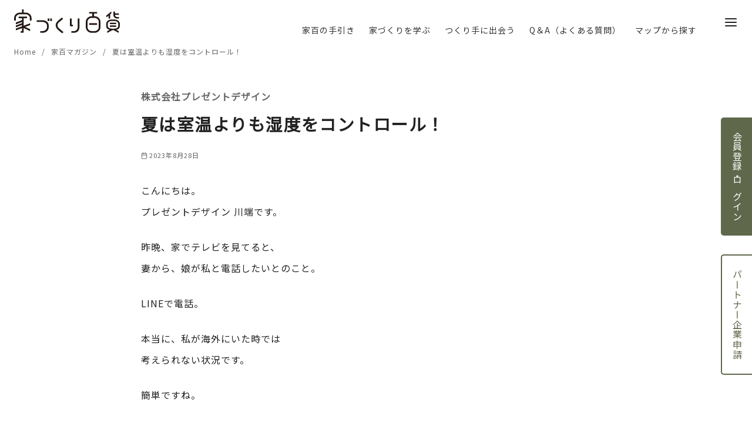

--- FILE ---
content_type: text/html; charset=utf-8
request_url: https://www.google.com/recaptcha/api2/anchor?ar=1&k=6Ldt3ZQdAAAAAKiyXAJcpTR_M0U2JEz5dtEy0Qx3&co=aHR0cHM6Ly9pZWR1a3VyaTEwMC5jb206NDQz&hl=en&v=PoyoqOPhxBO7pBk68S4YbpHZ&size=invisible&anchor-ms=20000&execute-ms=30000&cb=p76flgnry9b2
body_size: 48520
content:
<!DOCTYPE HTML><html dir="ltr" lang="en"><head><meta http-equiv="Content-Type" content="text/html; charset=UTF-8">
<meta http-equiv="X-UA-Compatible" content="IE=edge">
<title>reCAPTCHA</title>
<style type="text/css">
/* cyrillic-ext */
@font-face {
  font-family: 'Roboto';
  font-style: normal;
  font-weight: 400;
  font-stretch: 100%;
  src: url(//fonts.gstatic.com/s/roboto/v48/KFO7CnqEu92Fr1ME7kSn66aGLdTylUAMa3GUBHMdazTgWw.woff2) format('woff2');
  unicode-range: U+0460-052F, U+1C80-1C8A, U+20B4, U+2DE0-2DFF, U+A640-A69F, U+FE2E-FE2F;
}
/* cyrillic */
@font-face {
  font-family: 'Roboto';
  font-style: normal;
  font-weight: 400;
  font-stretch: 100%;
  src: url(//fonts.gstatic.com/s/roboto/v48/KFO7CnqEu92Fr1ME7kSn66aGLdTylUAMa3iUBHMdazTgWw.woff2) format('woff2');
  unicode-range: U+0301, U+0400-045F, U+0490-0491, U+04B0-04B1, U+2116;
}
/* greek-ext */
@font-face {
  font-family: 'Roboto';
  font-style: normal;
  font-weight: 400;
  font-stretch: 100%;
  src: url(//fonts.gstatic.com/s/roboto/v48/KFO7CnqEu92Fr1ME7kSn66aGLdTylUAMa3CUBHMdazTgWw.woff2) format('woff2');
  unicode-range: U+1F00-1FFF;
}
/* greek */
@font-face {
  font-family: 'Roboto';
  font-style: normal;
  font-weight: 400;
  font-stretch: 100%;
  src: url(//fonts.gstatic.com/s/roboto/v48/KFO7CnqEu92Fr1ME7kSn66aGLdTylUAMa3-UBHMdazTgWw.woff2) format('woff2');
  unicode-range: U+0370-0377, U+037A-037F, U+0384-038A, U+038C, U+038E-03A1, U+03A3-03FF;
}
/* math */
@font-face {
  font-family: 'Roboto';
  font-style: normal;
  font-weight: 400;
  font-stretch: 100%;
  src: url(//fonts.gstatic.com/s/roboto/v48/KFO7CnqEu92Fr1ME7kSn66aGLdTylUAMawCUBHMdazTgWw.woff2) format('woff2');
  unicode-range: U+0302-0303, U+0305, U+0307-0308, U+0310, U+0312, U+0315, U+031A, U+0326-0327, U+032C, U+032F-0330, U+0332-0333, U+0338, U+033A, U+0346, U+034D, U+0391-03A1, U+03A3-03A9, U+03B1-03C9, U+03D1, U+03D5-03D6, U+03F0-03F1, U+03F4-03F5, U+2016-2017, U+2034-2038, U+203C, U+2040, U+2043, U+2047, U+2050, U+2057, U+205F, U+2070-2071, U+2074-208E, U+2090-209C, U+20D0-20DC, U+20E1, U+20E5-20EF, U+2100-2112, U+2114-2115, U+2117-2121, U+2123-214F, U+2190, U+2192, U+2194-21AE, U+21B0-21E5, U+21F1-21F2, U+21F4-2211, U+2213-2214, U+2216-22FF, U+2308-230B, U+2310, U+2319, U+231C-2321, U+2336-237A, U+237C, U+2395, U+239B-23B7, U+23D0, U+23DC-23E1, U+2474-2475, U+25AF, U+25B3, U+25B7, U+25BD, U+25C1, U+25CA, U+25CC, U+25FB, U+266D-266F, U+27C0-27FF, U+2900-2AFF, U+2B0E-2B11, U+2B30-2B4C, U+2BFE, U+3030, U+FF5B, U+FF5D, U+1D400-1D7FF, U+1EE00-1EEFF;
}
/* symbols */
@font-face {
  font-family: 'Roboto';
  font-style: normal;
  font-weight: 400;
  font-stretch: 100%;
  src: url(//fonts.gstatic.com/s/roboto/v48/KFO7CnqEu92Fr1ME7kSn66aGLdTylUAMaxKUBHMdazTgWw.woff2) format('woff2');
  unicode-range: U+0001-000C, U+000E-001F, U+007F-009F, U+20DD-20E0, U+20E2-20E4, U+2150-218F, U+2190, U+2192, U+2194-2199, U+21AF, U+21E6-21F0, U+21F3, U+2218-2219, U+2299, U+22C4-22C6, U+2300-243F, U+2440-244A, U+2460-24FF, U+25A0-27BF, U+2800-28FF, U+2921-2922, U+2981, U+29BF, U+29EB, U+2B00-2BFF, U+4DC0-4DFF, U+FFF9-FFFB, U+10140-1018E, U+10190-1019C, U+101A0, U+101D0-101FD, U+102E0-102FB, U+10E60-10E7E, U+1D2C0-1D2D3, U+1D2E0-1D37F, U+1F000-1F0FF, U+1F100-1F1AD, U+1F1E6-1F1FF, U+1F30D-1F30F, U+1F315, U+1F31C, U+1F31E, U+1F320-1F32C, U+1F336, U+1F378, U+1F37D, U+1F382, U+1F393-1F39F, U+1F3A7-1F3A8, U+1F3AC-1F3AF, U+1F3C2, U+1F3C4-1F3C6, U+1F3CA-1F3CE, U+1F3D4-1F3E0, U+1F3ED, U+1F3F1-1F3F3, U+1F3F5-1F3F7, U+1F408, U+1F415, U+1F41F, U+1F426, U+1F43F, U+1F441-1F442, U+1F444, U+1F446-1F449, U+1F44C-1F44E, U+1F453, U+1F46A, U+1F47D, U+1F4A3, U+1F4B0, U+1F4B3, U+1F4B9, U+1F4BB, U+1F4BF, U+1F4C8-1F4CB, U+1F4D6, U+1F4DA, U+1F4DF, U+1F4E3-1F4E6, U+1F4EA-1F4ED, U+1F4F7, U+1F4F9-1F4FB, U+1F4FD-1F4FE, U+1F503, U+1F507-1F50B, U+1F50D, U+1F512-1F513, U+1F53E-1F54A, U+1F54F-1F5FA, U+1F610, U+1F650-1F67F, U+1F687, U+1F68D, U+1F691, U+1F694, U+1F698, U+1F6AD, U+1F6B2, U+1F6B9-1F6BA, U+1F6BC, U+1F6C6-1F6CF, U+1F6D3-1F6D7, U+1F6E0-1F6EA, U+1F6F0-1F6F3, U+1F6F7-1F6FC, U+1F700-1F7FF, U+1F800-1F80B, U+1F810-1F847, U+1F850-1F859, U+1F860-1F887, U+1F890-1F8AD, U+1F8B0-1F8BB, U+1F8C0-1F8C1, U+1F900-1F90B, U+1F93B, U+1F946, U+1F984, U+1F996, U+1F9E9, U+1FA00-1FA6F, U+1FA70-1FA7C, U+1FA80-1FA89, U+1FA8F-1FAC6, U+1FACE-1FADC, U+1FADF-1FAE9, U+1FAF0-1FAF8, U+1FB00-1FBFF;
}
/* vietnamese */
@font-face {
  font-family: 'Roboto';
  font-style: normal;
  font-weight: 400;
  font-stretch: 100%;
  src: url(//fonts.gstatic.com/s/roboto/v48/KFO7CnqEu92Fr1ME7kSn66aGLdTylUAMa3OUBHMdazTgWw.woff2) format('woff2');
  unicode-range: U+0102-0103, U+0110-0111, U+0128-0129, U+0168-0169, U+01A0-01A1, U+01AF-01B0, U+0300-0301, U+0303-0304, U+0308-0309, U+0323, U+0329, U+1EA0-1EF9, U+20AB;
}
/* latin-ext */
@font-face {
  font-family: 'Roboto';
  font-style: normal;
  font-weight: 400;
  font-stretch: 100%;
  src: url(//fonts.gstatic.com/s/roboto/v48/KFO7CnqEu92Fr1ME7kSn66aGLdTylUAMa3KUBHMdazTgWw.woff2) format('woff2');
  unicode-range: U+0100-02BA, U+02BD-02C5, U+02C7-02CC, U+02CE-02D7, U+02DD-02FF, U+0304, U+0308, U+0329, U+1D00-1DBF, U+1E00-1E9F, U+1EF2-1EFF, U+2020, U+20A0-20AB, U+20AD-20C0, U+2113, U+2C60-2C7F, U+A720-A7FF;
}
/* latin */
@font-face {
  font-family: 'Roboto';
  font-style: normal;
  font-weight: 400;
  font-stretch: 100%;
  src: url(//fonts.gstatic.com/s/roboto/v48/KFO7CnqEu92Fr1ME7kSn66aGLdTylUAMa3yUBHMdazQ.woff2) format('woff2');
  unicode-range: U+0000-00FF, U+0131, U+0152-0153, U+02BB-02BC, U+02C6, U+02DA, U+02DC, U+0304, U+0308, U+0329, U+2000-206F, U+20AC, U+2122, U+2191, U+2193, U+2212, U+2215, U+FEFF, U+FFFD;
}
/* cyrillic-ext */
@font-face {
  font-family: 'Roboto';
  font-style: normal;
  font-weight: 500;
  font-stretch: 100%;
  src: url(//fonts.gstatic.com/s/roboto/v48/KFO7CnqEu92Fr1ME7kSn66aGLdTylUAMa3GUBHMdazTgWw.woff2) format('woff2');
  unicode-range: U+0460-052F, U+1C80-1C8A, U+20B4, U+2DE0-2DFF, U+A640-A69F, U+FE2E-FE2F;
}
/* cyrillic */
@font-face {
  font-family: 'Roboto';
  font-style: normal;
  font-weight: 500;
  font-stretch: 100%;
  src: url(//fonts.gstatic.com/s/roboto/v48/KFO7CnqEu92Fr1ME7kSn66aGLdTylUAMa3iUBHMdazTgWw.woff2) format('woff2');
  unicode-range: U+0301, U+0400-045F, U+0490-0491, U+04B0-04B1, U+2116;
}
/* greek-ext */
@font-face {
  font-family: 'Roboto';
  font-style: normal;
  font-weight: 500;
  font-stretch: 100%;
  src: url(//fonts.gstatic.com/s/roboto/v48/KFO7CnqEu92Fr1ME7kSn66aGLdTylUAMa3CUBHMdazTgWw.woff2) format('woff2');
  unicode-range: U+1F00-1FFF;
}
/* greek */
@font-face {
  font-family: 'Roboto';
  font-style: normal;
  font-weight: 500;
  font-stretch: 100%;
  src: url(//fonts.gstatic.com/s/roboto/v48/KFO7CnqEu92Fr1ME7kSn66aGLdTylUAMa3-UBHMdazTgWw.woff2) format('woff2');
  unicode-range: U+0370-0377, U+037A-037F, U+0384-038A, U+038C, U+038E-03A1, U+03A3-03FF;
}
/* math */
@font-face {
  font-family: 'Roboto';
  font-style: normal;
  font-weight: 500;
  font-stretch: 100%;
  src: url(//fonts.gstatic.com/s/roboto/v48/KFO7CnqEu92Fr1ME7kSn66aGLdTylUAMawCUBHMdazTgWw.woff2) format('woff2');
  unicode-range: U+0302-0303, U+0305, U+0307-0308, U+0310, U+0312, U+0315, U+031A, U+0326-0327, U+032C, U+032F-0330, U+0332-0333, U+0338, U+033A, U+0346, U+034D, U+0391-03A1, U+03A3-03A9, U+03B1-03C9, U+03D1, U+03D5-03D6, U+03F0-03F1, U+03F4-03F5, U+2016-2017, U+2034-2038, U+203C, U+2040, U+2043, U+2047, U+2050, U+2057, U+205F, U+2070-2071, U+2074-208E, U+2090-209C, U+20D0-20DC, U+20E1, U+20E5-20EF, U+2100-2112, U+2114-2115, U+2117-2121, U+2123-214F, U+2190, U+2192, U+2194-21AE, U+21B0-21E5, U+21F1-21F2, U+21F4-2211, U+2213-2214, U+2216-22FF, U+2308-230B, U+2310, U+2319, U+231C-2321, U+2336-237A, U+237C, U+2395, U+239B-23B7, U+23D0, U+23DC-23E1, U+2474-2475, U+25AF, U+25B3, U+25B7, U+25BD, U+25C1, U+25CA, U+25CC, U+25FB, U+266D-266F, U+27C0-27FF, U+2900-2AFF, U+2B0E-2B11, U+2B30-2B4C, U+2BFE, U+3030, U+FF5B, U+FF5D, U+1D400-1D7FF, U+1EE00-1EEFF;
}
/* symbols */
@font-face {
  font-family: 'Roboto';
  font-style: normal;
  font-weight: 500;
  font-stretch: 100%;
  src: url(//fonts.gstatic.com/s/roboto/v48/KFO7CnqEu92Fr1ME7kSn66aGLdTylUAMaxKUBHMdazTgWw.woff2) format('woff2');
  unicode-range: U+0001-000C, U+000E-001F, U+007F-009F, U+20DD-20E0, U+20E2-20E4, U+2150-218F, U+2190, U+2192, U+2194-2199, U+21AF, U+21E6-21F0, U+21F3, U+2218-2219, U+2299, U+22C4-22C6, U+2300-243F, U+2440-244A, U+2460-24FF, U+25A0-27BF, U+2800-28FF, U+2921-2922, U+2981, U+29BF, U+29EB, U+2B00-2BFF, U+4DC0-4DFF, U+FFF9-FFFB, U+10140-1018E, U+10190-1019C, U+101A0, U+101D0-101FD, U+102E0-102FB, U+10E60-10E7E, U+1D2C0-1D2D3, U+1D2E0-1D37F, U+1F000-1F0FF, U+1F100-1F1AD, U+1F1E6-1F1FF, U+1F30D-1F30F, U+1F315, U+1F31C, U+1F31E, U+1F320-1F32C, U+1F336, U+1F378, U+1F37D, U+1F382, U+1F393-1F39F, U+1F3A7-1F3A8, U+1F3AC-1F3AF, U+1F3C2, U+1F3C4-1F3C6, U+1F3CA-1F3CE, U+1F3D4-1F3E0, U+1F3ED, U+1F3F1-1F3F3, U+1F3F5-1F3F7, U+1F408, U+1F415, U+1F41F, U+1F426, U+1F43F, U+1F441-1F442, U+1F444, U+1F446-1F449, U+1F44C-1F44E, U+1F453, U+1F46A, U+1F47D, U+1F4A3, U+1F4B0, U+1F4B3, U+1F4B9, U+1F4BB, U+1F4BF, U+1F4C8-1F4CB, U+1F4D6, U+1F4DA, U+1F4DF, U+1F4E3-1F4E6, U+1F4EA-1F4ED, U+1F4F7, U+1F4F9-1F4FB, U+1F4FD-1F4FE, U+1F503, U+1F507-1F50B, U+1F50D, U+1F512-1F513, U+1F53E-1F54A, U+1F54F-1F5FA, U+1F610, U+1F650-1F67F, U+1F687, U+1F68D, U+1F691, U+1F694, U+1F698, U+1F6AD, U+1F6B2, U+1F6B9-1F6BA, U+1F6BC, U+1F6C6-1F6CF, U+1F6D3-1F6D7, U+1F6E0-1F6EA, U+1F6F0-1F6F3, U+1F6F7-1F6FC, U+1F700-1F7FF, U+1F800-1F80B, U+1F810-1F847, U+1F850-1F859, U+1F860-1F887, U+1F890-1F8AD, U+1F8B0-1F8BB, U+1F8C0-1F8C1, U+1F900-1F90B, U+1F93B, U+1F946, U+1F984, U+1F996, U+1F9E9, U+1FA00-1FA6F, U+1FA70-1FA7C, U+1FA80-1FA89, U+1FA8F-1FAC6, U+1FACE-1FADC, U+1FADF-1FAE9, U+1FAF0-1FAF8, U+1FB00-1FBFF;
}
/* vietnamese */
@font-face {
  font-family: 'Roboto';
  font-style: normal;
  font-weight: 500;
  font-stretch: 100%;
  src: url(//fonts.gstatic.com/s/roboto/v48/KFO7CnqEu92Fr1ME7kSn66aGLdTylUAMa3OUBHMdazTgWw.woff2) format('woff2');
  unicode-range: U+0102-0103, U+0110-0111, U+0128-0129, U+0168-0169, U+01A0-01A1, U+01AF-01B0, U+0300-0301, U+0303-0304, U+0308-0309, U+0323, U+0329, U+1EA0-1EF9, U+20AB;
}
/* latin-ext */
@font-face {
  font-family: 'Roboto';
  font-style: normal;
  font-weight: 500;
  font-stretch: 100%;
  src: url(//fonts.gstatic.com/s/roboto/v48/KFO7CnqEu92Fr1ME7kSn66aGLdTylUAMa3KUBHMdazTgWw.woff2) format('woff2');
  unicode-range: U+0100-02BA, U+02BD-02C5, U+02C7-02CC, U+02CE-02D7, U+02DD-02FF, U+0304, U+0308, U+0329, U+1D00-1DBF, U+1E00-1E9F, U+1EF2-1EFF, U+2020, U+20A0-20AB, U+20AD-20C0, U+2113, U+2C60-2C7F, U+A720-A7FF;
}
/* latin */
@font-face {
  font-family: 'Roboto';
  font-style: normal;
  font-weight: 500;
  font-stretch: 100%;
  src: url(//fonts.gstatic.com/s/roboto/v48/KFO7CnqEu92Fr1ME7kSn66aGLdTylUAMa3yUBHMdazQ.woff2) format('woff2');
  unicode-range: U+0000-00FF, U+0131, U+0152-0153, U+02BB-02BC, U+02C6, U+02DA, U+02DC, U+0304, U+0308, U+0329, U+2000-206F, U+20AC, U+2122, U+2191, U+2193, U+2212, U+2215, U+FEFF, U+FFFD;
}
/* cyrillic-ext */
@font-face {
  font-family: 'Roboto';
  font-style: normal;
  font-weight: 900;
  font-stretch: 100%;
  src: url(//fonts.gstatic.com/s/roboto/v48/KFO7CnqEu92Fr1ME7kSn66aGLdTylUAMa3GUBHMdazTgWw.woff2) format('woff2');
  unicode-range: U+0460-052F, U+1C80-1C8A, U+20B4, U+2DE0-2DFF, U+A640-A69F, U+FE2E-FE2F;
}
/* cyrillic */
@font-face {
  font-family: 'Roboto';
  font-style: normal;
  font-weight: 900;
  font-stretch: 100%;
  src: url(//fonts.gstatic.com/s/roboto/v48/KFO7CnqEu92Fr1ME7kSn66aGLdTylUAMa3iUBHMdazTgWw.woff2) format('woff2');
  unicode-range: U+0301, U+0400-045F, U+0490-0491, U+04B0-04B1, U+2116;
}
/* greek-ext */
@font-face {
  font-family: 'Roboto';
  font-style: normal;
  font-weight: 900;
  font-stretch: 100%;
  src: url(//fonts.gstatic.com/s/roboto/v48/KFO7CnqEu92Fr1ME7kSn66aGLdTylUAMa3CUBHMdazTgWw.woff2) format('woff2');
  unicode-range: U+1F00-1FFF;
}
/* greek */
@font-face {
  font-family: 'Roboto';
  font-style: normal;
  font-weight: 900;
  font-stretch: 100%;
  src: url(//fonts.gstatic.com/s/roboto/v48/KFO7CnqEu92Fr1ME7kSn66aGLdTylUAMa3-UBHMdazTgWw.woff2) format('woff2');
  unicode-range: U+0370-0377, U+037A-037F, U+0384-038A, U+038C, U+038E-03A1, U+03A3-03FF;
}
/* math */
@font-face {
  font-family: 'Roboto';
  font-style: normal;
  font-weight: 900;
  font-stretch: 100%;
  src: url(//fonts.gstatic.com/s/roboto/v48/KFO7CnqEu92Fr1ME7kSn66aGLdTylUAMawCUBHMdazTgWw.woff2) format('woff2');
  unicode-range: U+0302-0303, U+0305, U+0307-0308, U+0310, U+0312, U+0315, U+031A, U+0326-0327, U+032C, U+032F-0330, U+0332-0333, U+0338, U+033A, U+0346, U+034D, U+0391-03A1, U+03A3-03A9, U+03B1-03C9, U+03D1, U+03D5-03D6, U+03F0-03F1, U+03F4-03F5, U+2016-2017, U+2034-2038, U+203C, U+2040, U+2043, U+2047, U+2050, U+2057, U+205F, U+2070-2071, U+2074-208E, U+2090-209C, U+20D0-20DC, U+20E1, U+20E5-20EF, U+2100-2112, U+2114-2115, U+2117-2121, U+2123-214F, U+2190, U+2192, U+2194-21AE, U+21B0-21E5, U+21F1-21F2, U+21F4-2211, U+2213-2214, U+2216-22FF, U+2308-230B, U+2310, U+2319, U+231C-2321, U+2336-237A, U+237C, U+2395, U+239B-23B7, U+23D0, U+23DC-23E1, U+2474-2475, U+25AF, U+25B3, U+25B7, U+25BD, U+25C1, U+25CA, U+25CC, U+25FB, U+266D-266F, U+27C0-27FF, U+2900-2AFF, U+2B0E-2B11, U+2B30-2B4C, U+2BFE, U+3030, U+FF5B, U+FF5D, U+1D400-1D7FF, U+1EE00-1EEFF;
}
/* symbols */
@font-face {
  font-family: 'Roboto';
  font-style: normal;
  font-weight: 900;
  font-stretch: 100%;
  src: url(//fonts.gstatic.com/s/roboto/v48/KFO7CnqEu92Fr1ME7kSn66aGLdTylUAMaxKUBHMdazTgWw.woff2) format('woff2');
  unicode-range: U+0001-000C, U+000E-001F, U+007F-009F, U+20DD-20E0, U+20E2-20E4, U+2150-218F, U+2190, U+2192, U+2194-2199, U+21AF, U+21E6-21F0, U+21F3, U+2218-2219, U+2299, U+22C4-22C6, U+2300-243F, U+2440-244A, U+2460-24FF, U+25A0-27BF, U+2800-28FF, U+2921-2922, U+2981, U+29BF, U+29EB, U+2B00-2BFF, U+4DC0-4DFF, U+FFF9-FFFB, U+10140-1018E, U+10190-1019C, U+101A0, U+101D0-101FD, U+102E0-102FB, U+10E60-10E7E, U+1D2C0-1D2D3, U+1D2E0-1D37F, U+1F000-1F0FF, U+1F100-1F1AD, U+1F1E6-1F1FF, U+1F30D-1F30F, U+1F315, U+1F31C, U+1F31E, U+1F320-1F32C, U+1F336, U+1F378, U+1F37D, U+1F382, U+1F393-1F39F, U+1F3A7-1F3A8, U+1F3AC-1F3AF, U+1F3C2, U+1F3C4-1F3C6, U+1F3CA-1F3CE, U+1F3D4-1F3E0, U+1F3ED, U+1F3F1-1F3F3, U+1F3F5-1F3F7, U+1F408, U+1F415, U+1F41F, U+1F426, U+1F43F, U+1F441-1F442, U+1F444, U+1F446-1F449, U+1F44C-1F44E, U+1F453, U+1F46A, U+1F47D, U+1F4A3, U+1F4B0, U+1F4B3, U+1F4B9, U+1F4BB, U+1F4BF, U+1F4C8-1F4CB, U+1F4D6, U+1F4DA, U+1F4DF, U+1F4E3-1F4E6, U+1F4EA-1F4ED, U+1F4F7, U+1F4F9-1F4FB, U+1F4FD-1F4FE, U+1F503, U+1F507-1F50B, U+1F50D, U+1F512-1F513, U+1F53E-1F54A, U+1F54F-1F5FA, U+1F610, U+1F650-1F67F, U+1F687, U+1F68D, U+1F691, U+1F694, U+1F698, U+1F6AD, U+1F6B2, U+1F6B9-1F6BA, U+1F6BC, U+1F6C6-1F6CF, U+1F6D3-1F6D7, U+1F6E0-1F6EA, U+1F6F0-1F6F3, U+1F6F7-1F6FC, U+1F700-1F7FF, U+1F800-1F80B, U+1F810-1F847, U+1F850-1F859, U+1F860-1F887, U+1F890-1F8AD, U+1F8B0-1F8BB, U+1F8C0-1F8C1, U+1F900-1F90B, U+1F93B, U+1F946, U+1F984, U+1F996, U+1F9E9, U+1FA00-1FA6F, U+1FA70-1FA7C, U+1FA80-1FA89, U+1FA8F-1FAC6, U+1FACE-1FADC, U+1FADF-1FAE9, U+1FAF0-1FAF8, U+1FB00-1FBFF;
}
/* vietnamese */
@font-face {
  font-family: 'Roboto';
  font-style: normal;
  font-weight: 900;
  font-stretch: 100%;
  src: url(//fonts.gstatic.com/s/roboto/v48/KFO7CnqEu92Fr1ME7kSn66aGLdTylUAMa3OUBHMdazTgWw.woff2) format('woff2');
  unicode-range: U+0102-0103, U+0110-0111, U+0128-0129, U+0168-0169, U+01A0-01A1, U+01AF-01B0, U+0300-0301, U+0303-0304, U+0308-0309, U+0323, U+0329, U+1EA0-1EF9, U+20AB;
}
/* latin-ext */
@font-face {
  font-family: 'Roboto';
  font-style: normal;
  font-weight: 900;
  font-stretch: 100%;
  src: url(//fonts.gstatic.com/s/roboto/v48/KFO7CnqEu92Fr1ME7kSn66aGLdTylUAMa3KUBHMdazTgWw.woff2) format('woff2');
  unicode-range: U+0100-02BA, U+02BD-02C5, U+02C7-02CC, U+02CE-02D7, U+02DD-02FF, U+0304, U+0308, U+0329, U+1D00-1DBF, U+1E00-1E9F, U+1EF2-1EFF, U+2020, U+20A0-20AB, U+20AD-20C0, U+2113, U+2C60-2C7F, U+A720-A7FF;
}
/* latin */
@font-face {
  font-family: 'Roboto';
  font-style: normal;
  font-weight: 900;
  font-stretch: 100%;
  src: url(//fonts.gstatic.com/s/roboto/v48/KFO7CnqEu92Fr1ME7kSn66aGLdTylUAMa3yUBHMdazQ.woff2) format('woff2');
  unicode-range: U+0000-00FF, U+0131, U+0152-0153, U+02BB-02BC, U+02C6, U+02DA, U+02DC, U+0304, U+0308, U+0329, U+2000-206F, U+20AC, U+2122, U+2191, U+2193, U+2212, U+2215, U+FEFF, U+FFFD;
}

</style>
<link rel="stylesheet" type="text/css" href="https://www.gstatic.com/recaptcha/releases/PoyoqOPhxBO7pBk68S4YbpHZ/styles__ltr.css">
<script nonce="fcnXVNMcqMrGDpQc4ejORQ" type="text/javascript">window['__recaptcha_api'] = 'https://www.google.com/recaptcha/api2/';</script>
<script type="text/javascript" src="https://www.gstatic.com/recaptcha/releases/PoyoqOPhxBO7pBk68S4YbpHZ/recaptcha__en.js" nonce="fcnXVNMcqMrGDpQc4ejORQ">
      
    </script></head>
<body><div id="rc-anchor-alert" class="rc-anchor-alert"></div>
<input type="hidden" id="recaptcha-token" value="[base64]">
<script type="text/javascript" nonce="fcnXVNMcqMrGDpQc4ejORQ">
      recaptcha.anchor.Main.init("[\x22ainput\x22,[\x22bgdata\x22,\x22\x22,\[base64]/[base64]/[base64]/[base64]/[base64]/[base64]/KGcoTywyNTMsTy5PKSxVRyhPLEMpKTpnKE8sMjUzLEMpLE8pKSxsKSksTykpfSxieT1mdW5jdGlvbihDLE8sdSxsKXtmb3IobD0odT1SKEMpLDApO08+MDtPLS0pbD1sPDw4fFooQyk7ZyhDLHUsbCl9LFVHPWZ1bmN0aW9uKEMsTyl7Qy5pLmxlbmd0aD4xMDQ/[base64]/[base64]/[base64]/[base64]/[base64]/[base64]/[base64]\\u003d\x22,\[base64]\\u003d\x22,\x22aQUDw4nCsFjChGopLmLDqVvCqcKVw4DDp8Oiw4LCv21rwpvDhG/DlcO4w5DDgEFZw7tlBsOIw4bCgn00wpHDicK+w4R9wqfDoGjDuGjDtnHClMONwrvDuirDh8KgYcOeSR/DsMOqTsKnCG9tQsKmccO4w4TDiMK5ecKowrPDgcKDX8OAw6lew6bDj8Kcw49MCW7CtMOSw5VQZMO4Y3jDvcOTEgjCkSc1ecO/MnrDuRsWGcO0MMOcc8KjU1ciUTcYw7nDnXoSwpUdC8ONw5XCncOPw59ew7xswofCp8ONH8OTw5xlTQLDv8O/HcOiwoscw6sKw5bDosOTwocLwprDgsK3w71hw7XDjcKvwp7CgsKHw6tTHV7DisOKJ8OrwqTDjHlRwrLDg2V+w64Pw6Q0MsK6w6M0w6x+w7vCug5NwrPCmcOBZF3CggkCOS8Uw75aDMK8UwYZw51Mw57DgsO9J8KResOhaRLDncKqaQ/Ct8KuLk0SB8O0w6DDtzrDg1MDJ8KBTkfCi8K+RS8IbMO9w7zDosOWDmV5worDpTPDgcKVwqbCpcOkw5wdwrjCphYuw45NwohQw4MjehHClcKFwqkMwq9nF342w64UE8OJw7/[base64]/[base64]/DksOQwowZDzXCksK1VcKVXxvDny88wpPDqzHCgRhCwpzCq8KyFsKBOCPCmcKjwoMcMsOFw5/DmzAqwpQaI8OHf8ORw6DDlcOXNsKawp5WIMObNMO+KXJ8wrnDmRXDohjDsCvCi3fCpj5tcWoeUnR1wrrDrMOuwpwkf8KWW8Kmw4fDt3PCucKjwoMFJ8KUVmpXwpwLw5cAGMOcBzMSw4UWGsKLWcO3ag/[base64]/JDpuw4fDlnoWwpwXw4g2QXZTfcKgw71Mw61VdsKAw4YYMMK4KsKGHRnDgMOSfT1WwrfCi8K8JjgfBQTDgcObw4JNMx4Qw7g0wozDo8KPe8OOw5Vpw7jDp1vDmsK3wrjDjMOXYcOtRsOVw7nDgsKNZsKZYsK7wq7DnxLDiE/[base64]/w6EmdFnDr8ONw5Z/[base64]/KDjDgUJbw6pxwp3ChMK/wonCsU9EBcKQw6DCpMKvN8OuH8Omw4IuwpTCmsOIecO3a8OHesK4WxrCjTthw5TDm8Kmw5fDqDTCp8O+w4lSIFnDjkhcwr9Ud1/[base64]/[base64]/CsFnDrMOnGcKdw4LDki7DnsKybT7DvD54w6gTZ8Kuw67DrMKDN8KFwoPCusOjXF7CgF/DjQrCkC7Csxwuw75fX8KlS8O5w6gCbMOqw67CicKlwqsTA03CpcOpOktvEcO7XcOmfivCj0XCosO3w5ZdL2XCnxA8wqkbEsOIeUB3wqDCsMOMJ8KhwrTCvC1iI8KUcVwdL8KRXw/DgMKBYi7DlcKMwph1aMKCw4vDuMO2IlwGXSLCg3EYfsObTALCj8OxwpfDlsOAUMKEw5dqYsK3dMKEW086ABrDug4cw7sKwqTClMOrIcOZMMOYeUQtcy7CmycfworDum/DuwVzVV0Zw7tXc8KNw4d9dybCh8KDOMKyVMKeNMKBZSROJhzCpkLDhcODI8K8ccOXwrbCuxjCncOUS3URU07CjcKCIC0uKDcHPcKBw6/Dqz3CihrDrBYKwqksw6XDox7ChhUdf8Opw5TDiFjDosK0NzfCuw1YwrDDnsOxwqBLwphvd8OPworDisOxAm19cyzCtgEpwo1bwrQHA8OXw6PDqcOOw7Egw4AveQQXSwLCqcKOPgLDr8OiXcK6cSbCgcOVw6LDqcOOOcOlwoQHCyoVwrHDqsOgAE/CvcOUw5fCjsO+wrYrM8OIRF02YWwvEcOMWsKac8KQdhPCsznDisOJw49tHi/DqcOFw7XDt2V9ccOlw6Rbw4Jmwq4vwoPCkiYDQybCjRfCqcOYHMOlwqlYw5PDrcOCwpLDjcOKEX5qG37DiEF+wojDqzd7dsOQM8KUw4HDlcOVwpLDgMKwwpk1QsOuwqfCjsKrYsKiw44kWMKgw4DCgcOPUsKyGFfDikDDkMOIw5hzTHgxPcKyw7rCusK/wpx5w74Tw5sqwqx3wq9Lw5hbJMKeDBwRwq7CmcKGwqDDvsKVJjkOwpXDnsOzwqpbdX/DkcKewowcUcOgbwdCccKZIDU1wphTaMKpUQ5LIMOewptjG8KOaSvCtmsiw6tEwrXDs8KgwovCmVvCuMOIJsK7w6fDiMKERhbCr8Ojw4LCskbCgHsQw47ClTw8w4NUQw/ClMOdwrnDoFDDi0HCjMKVwo9rw6ILwqw0w7YBwrvDtzgzEsOlSMOqw77ClitswqBRwpQ6I8OnwoXDjSrCp8K3C8OkYsKqwpjDtHnDiRdcwr7CscO8w7shwotCw7bCqsOTQCfDrGgOGQ7CuW/Dng3CtTQWESTCssKCDDhjwpbCrR3DqsKVK8KeFnVfe8ObW8K4w77CklPCs8KyOMOwwqDCp8Kuw7VoGEfCisKpw5EMw6LDn8OGTMKON8KRw4jDpsOLwpI2V8OpYcKecMOlwpoYw4NSTEIrdSHDk8O9B2rDiMOJw7pmw4HDhMKjSUfDqnlIwr/CpCYUPAojLcKgK8OfWzBnw7vDsidLw7zDnnMFLsKVMA3DqMOJw5U9wodKw4oYw5PCgcOawqvDj0nDg0hrwqwvb8OzTGTDpMOgOcOwSSbCmwQCw5/Cuk7CrcOzw6zCjGdhIVXDosKyw6owL8KVwqQcwozDjBvCgQ0Fw7JGw6A+wozDihBQw5AWO8KQdS1+dBzCh8K4PzvDucKiwqJqw5Zrw7PCrcKjwqULW8KIw4Mafx/Dp8Kew5Arwp0becOGwqt8KsO8wpnDnWzCkXTCu8OLw5B8X3x3w4R0UcOnWV0uw4IYKsKiw5XDv35IbsOdAcKVJcKAMsOUanLDvX/DlsKxWMKAF01Gw6RmBgHDrMK3wrwSCMKCFMKDw4jDuSXChy/Dq0BsWcKAHMKowqbDqDrCvwplUwTDoxJ/w49xw7V9w4bCnXHDvMOtLSTChsO7wqcfQ8KuwqnDuG7Cr8KRwrkAw6dfRsKAOMOcPMOhesKMBMOzVmrCulTCocOWw6/Cow7Clzgzw6g/[base64]/P8OMGUxKwqLDsRHCnkDDohfDs0bCicO5MMO8X185HWNnGsO/w4dtw6JlV8KnwoLDukIBAjcuw5DClFkpUSjCsQQnwrPCpTMXDcO8S8K2woPDiGZYwp4sw6PCt8KGwq/CoTE4woF1w5M6wqvDgBRaw4wACSZJwqkzCMKVw4vDq182w649KMOFwoDCh8O0wq/Cl01UdVA/OAfCucK9XSXDlgZ8c8OeAsOYwoccw5zDjsKzKnVjYcKmRMOJT8K0wpcGwpHDm8OmOcK/HsO+w4pkZztsw6gfwrhzfQAKEEnCosKLQXXDucKSwrjCmBDDnsKFwoXDpxYXCxsow5DDtcOkE2M6w45LKgcGLTDDqyEDwqbCh8OyO2I3QmMQw6jDvQ7Cn0HCisKew4/CoAphw7NVw7c4AcOtw67DnF1qwr81W2xew6J1J8OHGUzDgiYdwqwZw6TDgQlvJzYHwpwWFcKJPGFiKcOTecKJJEtqw7LDu8O3wrVROUPCpRLCl2TDqV1sOjfCi2jCrsKlHcOAwokfEi4dw64yOAzDigYkXHAlDiRGIig/[base64]/DkMKHw7dDwqd/G8OVXMKMInTCpMKUw7crMcKgw405wprCvjjCs8OsD03DqnY4YFfCgsOaPMOow6Udw4DCksOWw63DhsK0BMO+wp5Yw6jChxrCs8OWwq/Dq8KHwqBPwphafW9Iw6owAsOwS8KiwqUYwo3CtMOIw69mGm7CksKJw5LCohvCpMK/J8OPwqjDlMOsw6fCh8O0w57DimkCBx1hXMOLfBXDggTDjkYXfgFiScKYw5XCjcOkIsOpw6c3U8KaB8K7wr0swo5SR8KPw5gGwpvCo0UqVH4bwpzCuHPDusO1ZXjCu8KowrQ5wovDtlvDghlhw7oFAsKJwpgZwo4eAG3Cl8KJw5UFwr3DrgXChnJWOkfCtcO/di9xwqICwogpTQTCnkrDr8KEw44gw5HDrx8mw6cKwqJDfFPCnsKbw5ogwqsRwqx6w69Qw6pMwp42QykzwqPCnSPDsMOewoHDjkp9FcKWw6XCmMKsblsHIA/ChsKAOR/DvsO3asO/wpfCuFtaXsK1wrQJB8O7wp19cMKDL8K5AG03woXCnsOiwo/CqV9ywpcAwpjCuwPDnsK4PVVhw4d7w7NoImzDsMOHcxfCuyU2w4MBw5YDZ8OMYBdLw5TCocK6G8K1w6t8wolsNWdeTHDDiQYZBMOEOBDDtsOiP8OAT3xIHcO8JMKZw6LDjgXDs8OSwpQTw7ZEOVR3w5fCizUdS8O/[base64]/wrXCmsOaw5YpdcK3NxcVBMOIFH7CmzrChMO+RTgmXMK9Qn0qwqNVfkXChlBUFlHCucKWwrMKUXvCmlXCmkfCuik5w5oLw5fDg8KZwrrCtcKpw7vDtEnChMO+WU7CusODDsK5wpEHCsKKbMOQw7Ivw6wWJBnDjS/[base64]/ChcOWw5RKAsO2GEQ+wq/[base64]/w5DConzCoSfCr8OPw4PDvi9owpHCn8K4w68meMOdYMOxwq7DoyrCsgbChzcMZMO2aEXCt015CcKDwqoXw7h1T8KMTApiw7zChzNKSyIVwoDDkcKVFmzCu8O7wojCiMOaw50XWGhjwp/[base64]/[base64]/[base64]/Cuz0vG8KRMFDDsmrDisKCw6vCsXpFJsK5HcK/ACvDo8OTPwjCuMOYdkTCucOOT3vCmcOfFV7CmlTDqj7Cik7DoFrDrCUKwrXCs8OlUMKJw5Q5w45JwpbCrMK3O1B7DitRwrPDmsKgw6VfwpPCn0TDgwcFNBnCncKFVEPDm8OIAh/Ds8KDXAzDrCvDt8OGVizCqRrDpsKTwr92WsO6LX1ewqhhwrvChsKrw4xWCSxow7vDvMKuGcONwpjDucO3w6c9wpgIKwZhBwXChMKKe37Dp8OzwqXCiGnCixvDu8KfHcK8wpJDw7TCsytFGVtVwq/CqVXCm8Kiw63CsDdRwqsQwqIZM8OIw5XDgcO6GMOgwqBEwqohw5gPXRR8MhLDjVbCm0PCsMOeJ8KfGGwow5B2EMOPbg1Xw4rDrcKYF2DCrMOUKXt6FcK5EcOZaWrDgkhLw45nAi/[base64]/[base64]/DuWbDocK+wq7Cm8KkwokMTsKaLn3Ds8KTZMOoZcO/w7HCuzZkwoFYwrMbTsKGJy3DjcKJw4DCnGbDqcO9w4jCgcOsYQsow5LCnsKtwrjDtUNfw79BXcKtw7whCMKLwpA1wpp4WDp0UlDDjBhgZQtyw6FxwqjDp8Kuwo7DqCZOwohUwocdOlkhwoLDlMO8Z8O6d8KLXcKdXFUewqpYw57DlVfDjD/CimolFMK9wotfMsOpwqJfwpvDhVbDhmMIwo/Dh8KVw63CgsONLMOAwo3DkcKcwrFzZcK9QAl2w4HCscOgwrbCglstHyULAcKuIH/Cg8KSSS7Dt8Kpw7PDksK2w5vDvcObf8Ktw4jDnMOvNsK+D8KlwqU1Jl/[base64]/Cs0ZUwq/DpMOPUcKuw73CjSvDpCYow73DkSxeWBR/EXjDpCF/I8OyYzXDvMKjw5RwTXJfwo06w71JFFLDt8KvFj8XJH9Fw5bCscOiK3fCn1PDqnVGScOJVcK4wq8xwr/CgsOSw5fCg8Orw6Q2HcKHw6lMM8Khw7TCqFnCqsOhwpjCmFhiw4bCn1LCmXLCg8KWURTDsyxuwrXCiE8Ww5jDuMKJw7rDgS/CqsO8w5dEwpbDp2jCvMO/AxI8w73DqBHDocKOWcKpY8OhcynDqFowLcOJb8OFV03Cj8Oiw4A1H2TDuxkzR8K8wrLDpsKjLsK7IcOiCcOtw5vCvWzCowvDk8OzK8KXwq5Vw4DDrwhZLn7DuSrDo2B7Rwh6w4bCnAHCksOgC2TCmMOhTcOGVMKYSzjCk8KKwqfCrsKjOz/ChHrCrG4Tw4jCmsKOw57CusK8wqN3cD/[base64]/ChmRww7kKwogYw5LCv8K5wr5rwpTDv3IpXmUiwqETwpHDqVXCqHAgwrPDuhovdnbDvS4Gw7TCjTTDl8OFQ3tEP8Kqw6nCicKfw48eFsKmw6fClznCmQDDvRoXw5N1T34Fw513woA/w5tpMsKVZXvDr8O5XUvDpH7CrUDDlMOnTzoRw5PCmsOocB/[base64]/QEDDkcO1w6HCrsOQwqPCqsKTUMKXMR3CicOOFsK5woZlTRfDj8O+wp59U8KfwrzDsQkif8OmdcKewr7DtMKWTAPDssKqQcK/w7fCj1fClgnDgMKLIwsbwqXDsMKLaD5Iw5JQwqtjPsODwrZUEMK3woDDsRvCghEjM8Kvw43CiAFmw4/[base64]/[base64]/w6JHVi7DlcOqw5vDkQMzw5rDvgPDmMOAwo3Cnh7DtmzChsKKw717JcOmPsKrwrhSVFDCmRZ2asOzw6gMwqfDi17DnkLDp8OIwqzDm0zCr8KAw4PDtMKXVnhJK8KYwqzCr8KuZCTDnTPCn8KsXT7Cm8KATMOowpfCtHPCl8Oaw4nCpEhUw5QHwr/CoMK/[base64]/DssO7wrNZw7xcIHJzeFhxwonCh8KBwrEcQz3CsULDtcOyw4HCjAjDrsOaCxjDo8KPf8KdEsK/wo7CnSrChsOKw4nCvV/CmMOiwpzDucKEw69nw4h0QcOvZ3bCpMKDwprCp1rCksO/w5PDlH4UE8Ohw5LDt1TCjCXCk8OvC0XDhkfCo8OtQC7CukYJd8KgwqbDvTwJKwXClsKKw5k6DXIqwqHCiADCk38sUX1JwpLCmUMTHT1HIlfCtlZ3wp/DkkrCrG/DhsO6wrrCnUYawr0TZMOXw7XCpsKFwrTDlF4Qw5wAwozDn8K2OzMNwqzCtMKpwqHCs1jDkcOrOSsjwrhhZ1Iww4/Dvkw5wrtUwo8CWsKkLkI5wq1Hd8O7w7QSD8K0wrXDk8OhwqdQw7XCtMOPScK6w5XDpMOCIsO/[base64]/ClMKbwqwlKcK3woFzwpXDil7CgMO4wq7Ci2J1w59bwr7CoCDDrMKgwrpKZ8Onw7nDmsOydUXCqzFHwpLClE1YecOiwpECFk/CksOCaF7Ck8KlZcOMMMOgJMKcH3XCicOjworCvMKOw7zCgHNFw65iwolqwqYUTMKMwrIoJVfCqsOwTFjCjjMKJgQBbAvDhcKGw5/Ci8OpwrXCrlzDvhR8DwDCvWZ4PcKjwp3DmcO5wqPCpMKvIcORaRDDs8KFw5EJw45vL8OvdMOKEsKHwpd+WlFJa8KdBcODwqrCgm0SJmzDm8OyOhR2UsKvfcO+BQdMZsKlwqVOwrZPEUfCkXE8wpzDgB5wVDFBw6PDtMKkwogACxTDhsO7wrZ7ciNKw4Miw453A8K/SynCk8O5wo/ClyEPIsOCw6kIwrQGXMK/JMOZwqpKO0w5HsKWwrDCtyzCgiIfwqNrw5XCqsK+w45kY2PDrmpuw6IMwrnDlcKEfkV1wp3Clm4GLBgRw5XDrsKFacOCw6TDiMOGwpPDs8KNwootwqdHE0VfY8Oow6HDlQUuwoXDhMKtZ8K/[base64]/CpWc9Fl/ClcOAwrk0w53CsVvDv8Otw5bDnMKeJ3lpwqVvw7wgQ8O/W8KpwpPCp8OgwrrCuMOzw6ccUF3CtGMUIWVbw7tULsKew7d7wqlVwonDnMKGdcKDKGrCmFzDrhzCrMKzRR4Lw5zCiMOATWDDkHcfw7DCkMKBw7rCrHE7wr5+KnXCuMKjwrtWwr5Uwq4gwq/DhxfDp8OVdADDuXcSOG/DlcOpw5HCrMKDdHdcw5zDsMORwp56w4M7w6ReJh/Dk1DDvsKswqvDkMK5w64VwqvClX/CgVNgw53CvsOWXHs4woMGw6zCrj1WasOLDsO8fcKXE8OLwpXDjSPDssOtw73Crl0wLsO8L8OvBDDDpC1QOMKJEsOlw6bDhiEaBSTDt8KKw7TDosKAwplNFF3Di1bCml9dL11UwoZXHsOSw6vDrMK/wqPCn8ONw4PCt8K6N8KWw6MXIsKrGxcAFUzChsOXwp4Iw5YdwrMBRcO3wpHDlTIbwrksYihfwoxUwp1DPsKIM8Obw6XCmsKZw6hyw5rCjsKtwonDs8OXETjDvwDDoD0zdgVKBUTCs8OEf8KZWcKLDcOnOsOwZsO2d8OKw57DhiIgScKaZ3wHw73CkR7CjcO5woHCjT/DpR0Cw4wlw5HCpUYbwpjCvcK5wrbCsG7Dn2/DryPCmUwSw77CtlY3F8KzWnfDoMK3G8KIw5/ClzQKdcKjOgTCi2PCpwwkwoszw5HCjSrChUvDn0fDnUpjVcK3CsOeO8K/a17DhMKqwoRpw5bDjcOGwpLCvMO3wozCu8OnwrLCusOXw6MLK34rSm/CjsKjCyFYw5kmw4YOw4bChx3CjMK6OVvChQ/CmwLCgGw6NQHDjVFZZgAKwqgTw7okWBTDosOkw77DicOGHlVQw6hdfsKMw4QKwpV0VcKiw5LChDxnw7AWwqHCoQpPw4gswpHDhWrCjBjCnsOQwrvCrcK3LcKqwrHCjG95wpI2wr86wrFBbcKGw6pWVRNXGTvCkm/[base64]/CnX1Aw4IZQlpPFgPCpMK2woFURcOiw6fDucO4w5BYfxFLKcKmw4JVw4IfA14eZ2rCl8KbXl7DqsO8w4YrWTbCnsKxwpDDv0/DnQ3CksK1fWjDriE7NEvCssOawobCk8KKasOaFmJ3wrgnw6nCq8Oow7DDuQE0U0ROAD5Kw4Vrwqw/[base64]/CkMOkwo8Pwo0BwpBKKlDCrnAQKMOTwpA0S0/CpMKiwqBUw4gICMKHdcKlPylPwo1Ow71sw5kJw5JFw7Y8wqTCrcKDHcO3AsOuwoJ7GcKVWcKjwpZgwqbCnMOIw5vDrmPDq8K8bRAvd8Kewo3DvMObOMKPwpDCu0UCw5giw5VSwq7DvWHDr8OyS8OPB8K4c8OjWMOgTsOkwqTDsX/[base64]/DscO8wrjChcKGw7XCrUjDuMK7TcKufsKTGsOMw70FUMO2wos8w5x2w6Itd2PDs8K5Y8OkUD/DksKIwqXCqAogw78nKmxfwqrDmwbDpMKDw70lw5R3KnbCicONT8OISA4aMcO+w7zCsFjCg2HCvcKjKsK/w51ywpHCqxwFwqQxwrrCpMKmShslw7V1bsKcEMOTETxnw7zDiMOvPDVQwr/DvEUCw4YfNMKUw5phwoxGw5hIPsKgw7JMw6pBRhEiRMODwpc9wrrCimpJRlHDiCV6woHDpsKvw4Yewp/Cok1BDMOcRMKCCGMWwo5yw5vDh8O+DcOQwqYpw4AuScK1w7ItYy47DcKMIcOJw7XDp8OOdcOpRkXCj1Z7BX4KcGcqwrPDq8OxOcK0F8OMw4bDpxbCiFvCgCBGw7hcw47DgzwhPwA/[base64]/CglZewoFLw57DucK7YATCghJPwqp2w4nCj8Ouw6zCr2UowrHCvx0GwrBQFAfDiMO2w6vDksOMDggUd0hew7XCscK5AwHDthF2wrHCrlhMwrfDksOGZkbDmiTCrX7CiC/CvcKvXMKkwrJdWMK5RsKow6wwT8O/[base64]/w6HCpcK4wok3JF9zwrvDplXCrMODW8K6wr9FRw3DtwXCvXtQwq5vXyF9w5sOw6fCucKWQFrCt2nCssOjdxfCminCucOiwrNgwpTDksO1J0DCs0gTNHzCtsOswr3Dg8KJwr8GdsK5bsKfwqw/[base64]/DjGvCnMKnw543w4ACw6djB8Ouw43Cp1vCpyHCrhpfLcOiK8KOGmtiw6cXc8KbwpNtw4EdfsKYwpNBw5dIXsK9w6prG8KvIsOWw4QAwqshPMODwr5GYg18USBYwowVfg3DgnxVwqPDhE3DmcOBWw/CnMOXwr3DoMK0w4cMwpB7eTpjGzUqIsOlw6FkH1YWwp55W8KgwrHDt8OpdQrDhMKXw6wZNADCqC4swpJ9wqhPMsKcwr/CgRUPW8Olw78qw7rDvRbCicO8NcKFAsKSJXHDuxHCiMOPw6/DgjYpKsOlw5LDk8KlC1PDvsK4wpo9wr3DiMOUHcOPw6TCssK2wrjCocO+w6/CtcOWC8ORw7/DuTBpPU3Cm8K+w4rDsMOMEDAnFcKLQkUHwpU1w7nDt8OJwqzCql7CnE0Pw7hYLMKILsOlX8KBwq0Hw6jDv1IVw6ZHw6jCucK/w6I9w4NFwq7Dk8KQRCsXw6ptL8KGX8OwdMKHHCrDlQdaf8OXwrnCo8OZwpsjwoogwp5pwphuwqNHSVjDlSNvTCLChMKnw44uMMK8wo8gw5DCpBXCkS5dw5fClsOiwpQkw4pHGcORwpcwVUxUVMK6VgrDkELCt8Ouw4N/woJtwr7CqlXCvxMXUEgEF8Oiw63CgMOjwqJGHUokw5EGCifDq1MnU1EXwpRCw6QGLsKMJ8KGAVDCsMOhXcOIDMKTWVLDn01DGDQowo94woI1D1kAaXMbwrjChMO1MsKTw6vDtMOpLcKywqTCrm8KaMK8w6cMw695NWnDn2/DlMKBwozCpcOxwoPDrQkPw47DvTsqw78FZzhYTMKBXcKyFsORw53CusKbwrfCrsKxIUtvwq5HB8KywrHDokpkW8OtS8KgW8O0wovDlcK3wqzDlD4RRcKLbMK+eGFRwrzCocO3dsKgRMKRS1Mww5bDrxYJLi0bwpbCgU/DlcKIw4XChmnCsMOHegjDu8KET8KkwoHDqAs+RcO/[base64]/CmC0WwrxPwr/CiFleG3k6ADMgwoPDpGXDnsOYVAnChcOrbiJRwrMIwqx2wopewrLDq1ILw5/Dlx/[base64]/CosOiw7gHw4Bpwod/JQ3Co8KnKVVgwojDncOBwoF3wrvCi8Oqw5hkckQEw7saw4DCg8KlccKLwolUdsO2w4oaJ8KCw68aNy/CvGjCvmTCtsK/[base64]/CnWs5DMOnM8O7wp/CjwgwwoDClHDDt1nCtz/DilfCvWjDnsKSwpQpdcK+VELDmy3ClMOgWcKKcn/[base64]/[base64]/[base64]/CjcOUXw/DqhPDh8OSUMKfw7wSw7PCgcO8wrBiwqbDow1TwoLChRPCtzrDj8OUw4UPVgHCn8Khw7bDnT7DrcKnOMO9wpYZGsOBPmfDpMOXwonDqh3CgF1swq84N049cXwowqkBwq/CmXlXO8KXw4t6WcKQw4TCpMOMwqDDnSxPwp4qw4ESw5twSTbDty4VZcKCwo7DhxHDtTR4SmvCv8O+GMOuwoHDmmjCglxgw6I7woDCujnCqwPCsMO+PsOCwoguJHnDicOJOsKHcMKqacOkVsO6PcKWw4/Ci3VTw6NSXksJwqh/wqUdKH0KGMKQKcOKwonDqcKLIkzCgTVIcCfDkj3CmG/CisKvT8KGUXnDvQF+bsKGwrfDpsKQw7k6dkJ+w5E6QSTCoUJ0wpB/w5kgwqjDtlXDq8OSwp3DuXbDjVVgwqXDpsK0JsOuO0DDkcKWw6A3wpnCp3YDccOKHMK/wrsEw684wpUaLcKdQBQ/[base64]/[base64]/w6bDtsO6w7pjf8Kpw5TCmyw4RcK/wpLCv3zCucK2dlNAf8OfBsKZw5VEWcK6wqI8Aic4w7QFwr8Jw7nCjy7DlsKRGWcGwrRAw6kRwr9Cw6FfJcO3U8KoRMKCwr4Cw5NkwpXDpm0pwodxw5XDqwPCoAYtbDlYw4NfFMKDwpLCgMOEwqnCvcKKw4kow59kwohQwpI/w4jCjgfCrMKuOMOtRWtYXcKWwqRZR8OofQx7SMOsb1jCkw4rw7xySsK+cznCpCnCqsKZFMOvw73DsHfDtDPDvDV2KMOXw67CrUVHaEPCnsKJEMKAw7hqw4kiw7/[base64]/CiAc4IMKnOsKBwrFHXUPCuRJfw6EBAcK0w6xxIxzDuMOxwrJ9Vmwewp3CpHoPEVRWwrZHUMKHV8KLB2NaRcK9NCLDhEDCrjopQQFbSMOuw7/[base64]/CqsKKLcO2wohMw49Xw5g0KiPClhwCfwjClFbCkcKJw6LDnFFQQcKow6PCucOPXcOHw5rCjHdKw4bCnXANw4psFcKEExnCpUFbH8OzMMKyWcOsw5Uyw5gDbMKzw7/[base64]/[base64]/CqMOyUsOgw49ow5zDlWXCo0nCocO6w43Dh8Oad8K+wrwxwpDCm8O8wo5IwrXDvzTDvjjCvWoawojCm23ClBZJTsKxZsOdw5lJw4/DtcKzVsKWTAIuUsO+wrnDhsOtw5bCqsKEw77CoMKxZsKoW2LClnTDqcKuw6/CscOTwonDlsKjFcKjw5o5CzwxBl/Dq8KnNMOOwqtXw7sFw7zDrMKXw6cSwq/[base64]/Dn8KBwqF/OyTDp3ttEnwAwo10w5fCtRZNQcOIw45fXsKdSDl0w70MLsK5w4kOw7V8ZWFmbsOCwrldXGXDusO4LMK/[base64]/wpNewqHDnGJrwoIpwpnDk8OaaznCtFjChxPCpEcww7/DkA3DjgrDq0vCk8Kgw5DDp34ocsOjwrPDrg1UwoLDmxvCgCfDusOrb8KJTCzCvMOnwrfCtz/DhB0owq4ZwrvDrcKuD8KAXMO3K8OCwrhGw7ZKwpw0wqgBwp/DsV3DmcO6w7fDtMKPwofDrMOgwokRLG/DvCRow7QKJsOBwq1gV8KkYTxRwrIkwpNxwqvDoULDhk/DqmDDvE04WBhvG8KJehzCv8OiwqRwDMOLBcOQw7zCr2fDn8OyR8O/[base64]/DlArDp01vPBFYw7fDkFHDv1PCvMKkWgTDrsKuOkXChcKbMRYPJB5NLiVPK07DsxNWwqJmwqEHNsOfQ8ObwqDDsg4IEcO4XCHCm8K/wpDDicOxwoPCgsOxw5vCq13DgMO8JcOAwptKw6nDnF3DqHrDjWgsw6FUZ8OfGlbDuMKPw6EWVcO+NhnCpyIZw6bCtcKaTMKhw51pLsO5wpx3Y8OAw4kSM8KdIMOJQ3t0woDDhjPDj8OjE8Ktwq/CrsO/woovw6XClG7DkcOmwpLDhXrDoMKOwoVRw6rDsA9Xw4Z2LXrDncK8w77DvAszJsOiTMKIcTpmLR/DhMOEw6XCqcKKwp5twp7Ds8OwRhY2woLChznDn8KAwo17GsO7wqbCrcK2dCjCtMKdVyPDnB4/wrnCuyg+w7gTwo8Kw4N/w6/DmcOqMcKLw4Vqfw4YVsOcw6hswqlNWQESQxXDlEzCuzNVw43DnTpmG3scw7Zqw77DiMOJCMK4w4LCvcOxJcO4JMOlwpcKw4nCjFEHwq1RwqtZJsOIw47CvsOEbUDCu8OFwodEHMKjwrbCk8KGEsOxwqR5SR7DiksEw5XCiRzDu8OEOMOYESBmw4fCrjg/wotDYMKxPGPDrMKpwrkNwqDCssKWdsOHw7UWEsKxJcOtw5ciw44Mw4HDv8Oxwrwjw4HCgcK8woLDp8KrCsOpw4otQVpNRsKhcXjCo2nDqBnDocKFVmsFwrR7w4gtw7LCqipYwrXCocKowrUrOcOiwrXCtikEwoNebmbClyIjw4ZPPjF/[base64]/CqlLCqMKef8O3w5rDiVfDhcKVw4DCrUUNw7jCsWDDqcOcwqp8VMKjM8OQw7XCgGxUVMK2w4E0U8KGwoNEw55SPxYrwpDCrsOYw6wSccOVwoHCnBxGR8OOw4YsLsOvwrhUB8OMwpLCjnPCmcOBTMOWGlzDtT80w4/CnFzDvkokw7s5YgFxJmFowoVtbDsrw53CmB5BH8O1QcKhViRRNj/[base64]/Cl8Kawp1kwrAqwqfDhsKdw7UZwoVFwqLDiMKOwqHCtFbCocKuTTB7JVx0wqpBwrttbsO0w5fDjkUuEz7Dv8OWwp1twrxzbMKfw4NDUnTCgS1PwoAhwrrCki3DvgsNw4TDv1vCthPCgMKPw5MONgUCw5wnGcO/YsKhw4vCr1nDuTnCnjLDmsO+wofCgsKMI8OrVsOCw6RCw449MXkUY8OIMMOxwq0/QQ1KFF4AdMKLOCpfXzPChMKvwql6w403G03Cv8OhZsOIV8K8w6TDtMKdQgB7wrfDqCtaw45yM8ObDcKlwp3DviTCgcOqXMKMwpRpTCzDrMOAw51Bw4Esw67CgMOme8K5cRgPQsK/w5rCtcO9wrA+a8OXw6LCsMKFb3Z8RsKyw4wKwrgjScOlw7kMw5AWesOEw5hcwpJvEMOcwpwxw4HDlynDsFbDpcKmw68XwrLDqCbDlEx/TsKpw6pfwoPCqcKXwoLCvHnDq8KhwqViWjvCtsOrw5zCvWrDucO7wpXDhTPCksKRQsO8X0IAGhnDv0LCqcK9X8ObOcK4QhJrCwh4w4Umw5fCgMKmF8OjLMKuw71DdAJuwqt3P2HDkxdbNknCqSbCjMKCwpjDq8OYw5xQKhTDjMKPw7XDjXgFwqc0IsK/w6XDsDfCrTlSF8Ojw6AtEgcyIcOQDcKBRBLDtg7DgDojw4/DhlxNw5HChwhawobDkxwHCBAdUyHCisKSPwJUf8KLfwE5wq9PCQ45WxdRSWB8w4/[base64]/ExfCmMKpw4jCuMKSFilPazpmbcOtwpzCvMK9wrjCv3jDoTfDrsKGw5jDp3R1XcKuS8O1bV1/TMOhwoAWw4EPUFnDvMOGcBB/BsKewrzCsjZgw4drJVkTWVXDtkjClcK4wozDi8O0HFjDhMKawpHDj8OwC3RcJ1TDqMKWRXTChD09woECw5QOH0/DqMOjw6sNKmVeXcKUw7NHFsOuw712N2BkAzHChFIpWsK3wqxrwpfCh1PDusOFwoNBZ8KibVpVMUwAwp/Dv8O1UMKAwpLDoB8EFl7Cr1MRwohhw7DCl0JDURJewqTCqycsen0iBMOuHMO6w44Gw43DmVjDsWhNw6rCmTQowpbCuioyCMO6wqdxw5/DhcO1w6LCosK6NcOow6zDlngPw4ZJw5F9GcKONcKFw4I8TcONw5szwr83fcOhw40MCDfDr8OwwpABw508W8KJIcOSw6nCucOZQzNAcyPDqSPCpinDosKYWMOnwqPCt8O0MjcsBznCgB01KT1fDsKZw4kcwrMjbU8WOMKIwq8YXcK5wrNtXMOow7wUw67CkQ/Cvhl0TsKdw5HCpsK6wpXCvcK8w7/[base64]/JMK/S8KsworCvnTChMOscMKYL1clw6LDlcOGw5AALsK4w4XCtz7DpsKJFcKrw7Few5XDt8O5wozCmjEcw6Q6w7DDgsOlNsKGw6fCvsKGaMO8KgBVwrlGw4NVw6/CizHCo8ORdCsWw6PCmsKBdQRIw4XDjsOmw7YcwrHDu8KGw4zDl39ET3bCm1QIwrfDm8OtBi/CtcOPF8KOEsOjwrzDmBF0wrDCvmAzNWPDu8OrM0pdaVVzwrVew5FaVsKKUsKWeD8YNyHDmsKxUDoDwo4Jw6tENMOtQFoUwrnDiTtKw5zCunxDwoDCpMKLSixcUDQhFRxfwqzDm8Ogw7xswrzDilbDrcKJFsKgAGrDv8KBfMKQwrbCoD/Cs8OPQcKYTmHDoxzDucOqDA/CgD7Dm8K5dMKrD3cAZFRvBnTDisKjw5ArwrVQFSNcw5nCpMK6w4jDo8Kww77CkAEaJMOpESfDmQJHw43DgsOJdsOmw6TDlxbCkcOSwo8jBsOmwrDDq8O0OhUWZsOXw7nDp0hbawZRwo/DvMKIw45LTC/CjsOsw6HDtsOswoPCvB0+wqRowqHDlT7DiMOGWyxAPERGw4diScOsw55wRi/CsMKKwo/CjQ01GcKEHsKtw4N1w7hND8K+F2DDunMKb8OAwolFwrU7H049wrpPZEvCh2/[base64]/CjsK+wrfDpMK/[base64]/w4zDpj7DmyfCuMKqN0E1YkfCmcOIw6XCuxPDjQthJyDDs8OsGsOXw4ZTGcKLw4PDrsK5NcKkfcKEw60ow7sfwqRowrbDokDCkA1JVsKLwoclw6k9Lwl1wpodw7bDh8Kgw67DvV1OZMKCwoPCkU5LwrLDk8KuVsKVZmPCujPDvDbCq8OPfnnDucO/dsOpwptNXA0rYTnDoMOfGB3DlFkaFDRBewjCoXfCosKeEMO4YsKjX37DoBTDkyLCqHtywrkLacOyQcKRwpzDi1EIa1PCu8KyHChBw7Raw6A+w7kcRTZ/w6l6bGbDpzrDsEhdwrLDpMKEw4dqwqLDnMKhZik/[base64]/w59/[base64]/[base64]\\u003d\x22],null,[\x22conf\x22,null,\x226Ldt3ZQdAAAAAKiyXAJcpTR_M0U2JEz5dtEy0Qx3\x22,0,null,null,null,1,[16,21,125,63,73,95,87,41,43,42,83,102,105,109,121],[1017145,130],0,null,null,null,null,0,null,0,null,700,1,null,0,\[base64]/76lBhnEnQkZnOKMAhmv8xEZ\x22,0,0,null,null,1,null,0,0,null,null,null,0],\x22https://iedukuri100.com:443\x22,null,[3,1,1],null,null,null,1,3600,[\x22https://www.google.com/intl/en/policies/privacy/\x22,\x22https://www.google.com/intl/en/policies/terms/\x22],\x22XKpNyKc5C09D593qyVdhGQbqL5YuGWmwOK0dbCAJ71w\\u003d\x22,1,0,null,1,1769154066273,0,0,[136,244],null,[11,239,226],\x22RC--zbvKn_PdmLnOA\x22,null,null,null,null,null,\x220dAFcWeA4zDUdXKLcG-iLjX9rSfqGDm4QEGmdXonv38_BdG3dMS4O2jOyJd6_Vn0LUkcL1L4D61RIDfktGX_CN4oexAXuctvuxTg\x22,1769236866232]");
    </script></body></html>